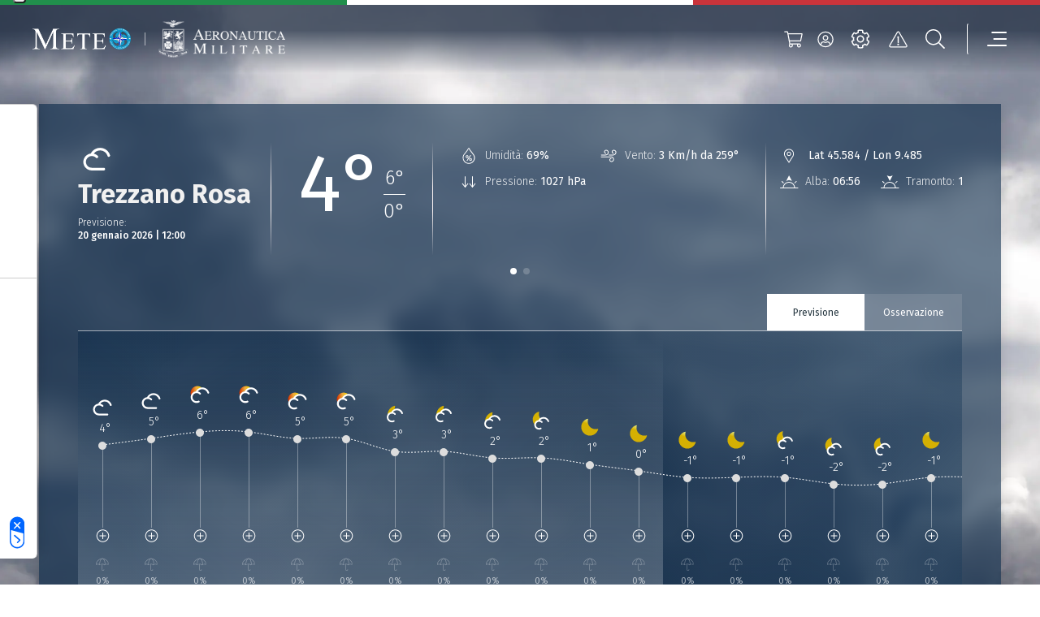

--- FILE ---
content_type: image/svg+xml
request_url: https://www-static.meteoam.it/maps/img/icona_info.svg
body_size: 257
content:
<?xml version="1.0" encoding="utf-8"?>
<!-- Generator: Adobe Illustrator 25.2.0, SVG Export Plug-In . SVG Version: 6.00 Build 0)  -->
<svg version="1.1" xmlns="http://www.w3.org/2000/svg" xmlns:xlink="http://www.w3.org/1999/xlink" x="0px" y="0px"
	 viewBox="0 0 16.4 17" style="enable-background:new 0 0 16.4 17;" xml:space="preserve">
<style type="text/css">
	.st0{fill:#FFFFFF;}
</style>
<path class="st0" d="M14.4,0.6H2c-0.9,0-1.7,0.8-1.7,1.7v12.4c0,0.9,0.7,1.7,1.7,1.7h12.4c0.9,0,1.7-0.7,1.7-1.7V2.3
	C16.1,1.4,15.3,0.6,14.4,0.6z M15,14.7c0,0.3-0.3,0.6-0.6,0.6H2c-0.3,0-0.6-0.2-0.6-0.6V2.3C1.5,2,1.7,1.8,2,1.8h12.4
	C14.7,1.8,15,2,15,2.3V14.7z M6.9,11.9c-0.2,0-0.4,0.2-0.4,0.4v0.3c0,0.2,0.2,0.4,0.4,0.4h2.5c0.2,0,0.4-0.2,0.4-0.4v-0.3
	c0-0.2-0.2-0.4-0.4-0.4H9.1V7c0-0.2-0.2-0.4-0.4-0.4H6.9C6.7,6.5,6.5,6.7,6.5,7v0.3c0,0.2,0.2,0.4,0.4,0.4h0.4v4.2H6.9z M8.2,3.4
	C7.6,3.4,7.1,4,7.1,4.6c0,0.6,0.5,1.1,1.1,1.1c0.6,0,1.1-0.5,1.1-1.1C9.3,4,8.8,3.4,8.2,3.4z"/>
</svg>


--- FILE ---
content_type: image/svg+xml
request_url: https://www-static.meteoam.it/maps/img/icon_web_v4/03.svg
body_size: 676
content:
<?xml version="1.0" encoding="utf-8"?>
<!-- Generator: Adobe Illustrator 27.7.0, SVG Export Plug-In . SVG Version: 6.00 Build 0)  -->
<svg version="1.1" id="Livello_1" xmlns="http://www.w3.org/2000/svg" xmlns:xlink="http://www.w3.org/1999/xlink" x="0px" y="0px"
	 viewBox="0 0 120 90" style="enable-background:new 0 0 120 90;" xml:space="preserve">
<style type="text/css">
	.st0{fill:url(#SVGID_1_);}
	.st1{fill:#FFFFFF;}
</style>
<g>
	<g>
		<g>
			<g>
				
					<linearGradient id="SVGID_1_" gradientUnits="userSpaceOnUse" x1="29.0917" y1="1261" x2="99.0917" y2="1261" gradientTransform="matrix(1 0 0 1 0 -1216)">
					<stop  offset="1.262814e-02" style="stop-color:#E6B32D"/>
					<stop  offset="0.5002" style="stop-color:#F8B65D"/>
					<stop  offset="1" style="stop-color:#F8DF00"/>
				</linearGradient>
				<circle class="st0" cx="64.1" cy="45" r="35"/>
			</g>
		</g>
	</g>
	<g>
		<path class="st1" d="M43.9,34.4c1.3,0,1.8,0.3,2.8,1.3c1.4,1.2,3.2,2.7,6.7,2.7s5.2-1.5,6.7-2.7c1.1-0.9,1.5-1.3,2.8-1.3
			c1.3,0,1.8,0.3,2.8,1.3c1.4,1.2,3.1,2.7,6.6,2.7s5.2-1.5,6.7-2.7c1.1-0.9,1.5-1.3,2.8-1.3c1.3,0,1.8,0.3,2.8,1.3
			c1.4,1.2,3.2,2.7,6.7,2.7c1.6,0,3-1.4,3-3s-1.4-3-3-3c-1.3,0-1.8-0.4-2.8-1.3c-1.4-1.2-3.1-2.7-6.6-2.7s-5.2,1.5-6.7,2.7
			c-1.1,0.9-1.5,1.3-2.8,1.3c-1.3,0-1.8-0.4-2.8-1.3c-1.4-1.2-3.2-2.7-6.7-2.7c-3.5,0-5.2,1.5-6.7,2.7c-1,0.9-1.5,1.3-2.8,1.3
			c-1.3,0-1.8-0.4-2.8-1.3c-1.4-1.2-3.2-2.7-6.7-2.7c-1.6,0-3,1.4-3,3C40.9,33,42.3,34.4,43.9,34.4z"/>
		<path class="st1" d="M44.6,48.3c1.5,0,2.2,0.5,3.4,1.4c1.4,1.2,3.4,2.7,7,2.7s5.6-1.5,7-2.7c1.2-0.9,1.8-1.4,3.4-1.4
			c1.5,0,2.2,0.5,3.4,1.4c1.4,1.2,3.4,2.7,7,2.7c1.6,0,3-1.4,3-3s-1.4-3-3-3c-1.5,0-2.2-0.5-3.4-1.4c-1.4-1.2-3.4-2.7-7-2.7
			c-3.6,0-5.6,1.5-7,2.7c-1.2,0.9-1.8,1.4-3.4,1.4s-2.2-0.5-3.4-1.4c-1.4-1.2-3.4-2.7-7-2.7s-5.6,1.5-7,2.7
			c-1.2,0.9-1.8,1.4-3.4,1.4c-1.5,0-2.2-0.5-3.4-1.4c-1.4-1.2-3.4-2.7-7-2.7c-1.6,0-3,1.4-3,3c0,1.6,1.4,3,3,3
			c1.5,0,2.2,0.5,3.4,1.4c1.4,1.2,3.4,2.7,7,2.7c3.6,0,5.6-1.5,7-2.7C42.4,48.7,43.1,48.3,44.6,48.3z"/>
		<path class="st1" d="M90.6,59.7c-1.3,0-1.8-0.3-2.7-1.3c-1.3-1.2-3.2-2.7-6.7-2.7s-5.2,1.5-6.6,2.7c-1.1,0.9-1.5,1.3-2.7,1.3
			c-1.3,0-1.8-0.3-2.7-1.3c-1.3-1.2-3.1-2.7-6.6-2.7c-3.5,0-5.2,1.5-6.7,2.7c-1.1,0.9-1.5,1.3-2.7,1.3c-1.3,0-1.8-0.3-2.7-1.3
			c-1.3-1.2-3.2-2.7-6.7-2.7c-1.6,0-3,1.4-3,3s1.4,3,3,3c1.3,0,1.8,0.4,2.7,1.3c1.3,1.2,3.2,2.7,6.7,2.7s5.2-1.5,6.6-2.7
			c1.1-0.9,1.5-1.3,2.7-1.3c1.3,0,1.7,0.4,2.7,1.3c1.3,1.2,3.2,2.7,6.7,2.7s5.2-1.5,6.6-2.7c1.1-0.9,1.5-1.3,2.7-1.3
			c1.3,0,1.8,0.4,2.7,1.3c1.3,1.2,3.1,2.7,6.6,2.7c1.6,0,3-1.4,3-3C93.6,61,92.3,59.7,90.6,59.7z"/>
	</g>
</g>
</svg>


--- FILE ---
content_type: image/svg+xml
request_url: https://www-static.meteoam.it/maps/img/icon_layers_v2/1027.svg
body_size: 1394
content:
<?xml version="1.0" encoding="UTF-8" standalone="no"?>
<!-- Generator: Adobe Illustrator 27.0.1, SVG Export Plug-In . SVG Version: 6.00 Build 0)  -->

<svg
   xmlns:dc="http://purl.org/dc/elements/1.1/"
   xmlns:cc="http://creativecommons.org/ns#"
   xmlns:rdf="http://www.w3.org/1999/02/22-rdf-syntax-ns#"
   xmlns:svg="http://www.w3.org/2000/svg"
   xmlns="http://www.w3.org/2000/svg"
   xmlns:sodipodi="http://sodipodi.sourceforge.net/DTD/sodipodi-0.dtd"
   xmlns:inkscape="http://www.inkscape.org/namespaces/inkscape"
   fill="white"
   x="0px"
   y="0px"
   viewBox="0 0 90 90"
   style="enable-background:new 0 0 90 90;"
   xml:space="preserve"
   version="1.1"
   id="svg12396"
   sodipodi:docname="pioggia1.svg"
   inkscape:version="0.92.4 (5da689c313, 2019-01-14)"><metadata
   id="metadata12402"><rdf:RDF><cc:Work
       rdf:about=""><dc:format>image/svg+xml</dc:format><dc:type
         rdf:resource="http://purl.org/dc/dcmitype/StillImage" /><dc:title></dc:title></cc:Work></rdf:RDF></metadata><defs
   id="defs12400" /><sodipodi:namedview
   pagecolor="#ffffff"
   bordercolor="#666666"
   borderopacity="1"
   objecttolerance="10"
   gridtolerance="10"
   guidetolerance="10"
   inkscape:pageopacity="0"
   inkscape:pageshadow="2"
   inkscape:window-width="1920"
   inkscape:window-height="1025"
   id="namedview12398"
   showgrid="false"
   inkscape:pagecheckerboard="true"
   inkscape:zoom="2.6222222"
   inkscape:cx="-64.067363"
   inkscape:cy="72.843395"
   inkscape:window-x="-8"
   inkscape:window-y="-8"
   inkscape:window-maximized="1"
   inkscape:current-layer="g13247" />
<g
   id="g12394">
	
	<g
   id="g12392">
		<path
   d="M30.1,56.9c-0.8-0.4-1.7-0.2-2.2,0.6l-2.3,4c-0.4,0.7-0.2,1.7,0.6,2.1c0.2,0.1,0.5,0.2,0.8,0.2c0.5,0,1.1-0.3,1.4-0.8    l2.3-4C31.1,58.2,30.8,57.4,30.1,56.9z"
   id="path12382" />
		<path
   d="M42.8,56.9c-0.8-0.4-1.7-0.2-2.2,0.6l-2.3,4c-0.4,0.8-0.2,1.7,0.6,2.2c0.2,0.1,0.5,0.2,0.8,0.2c0.5,0,1.1-0.3,1.4-0.8    l2.3-4C43.8,58.2,43.6,57.4,42.8,56.9z"
   id="path12384" />
		<path
   d="M34,62.6c-0.8-0.4-1.7-0.2-2.2,0.6l-2.3,4c-0.4,0.8-0.2,1.7,0.6,2.2c0.2,0.1,0.5,0.2,0.8,0.2c0.5,0,1.1-0.3,1.4-0.8l2.3-4    C35.1,64,34.8,63,34,62.6z"
   id="path12386" />
		<path
   d="M47.2,62.6c-0.8-0.4-1.8-0.2-2.2,0.6l-2.3,4c-0.4,0.8-0.2,1.7,0.6,2.2c0.2,0.1,0.5,0.2,0.8,0.2c0.5,0,1.1-0.3,1.4-0.8    l2.3-4C48.2,64,47.9,63,47.2,62.6z"
   id="path12388" />
		<path
   d="M46.1,49.4L46.1,49.4h-2.3H33.2H33c-4.9,0-8.9-4-8.9-8.9s4-8.9,9-8.9h1.1l0.4-0.9c1.9-4.3,6.2-7.1,10.9-7.1    c4.4,0,8.5,2.4,10.6,6.4c0.4,0.7,1.3,1,2.1,0.6c0.7-0.4,1-1.3,0.6-2.1c-2.6-4.9-7.7-8-13.3-8s-10.6,3-13.2,8    c-6.3,0.4-11.2,5.6-11.2,12s5.4,12,12,12h0.2h13c0.8,0,1.5-0.7,1.5-1.5S47,49.4,46.1,49.4L46.1,49.4z"
   id="path12390" />
	</g>
<g
   style="fill:#ffffff"
   id="g13826"
   transform="translate(49.581572,-98.058475)"><g
     id="g13247">
	
	
<path
   sodipodi:nodetypes="cccccccccccccccccccc"
   id="path10615-8"
   d="m 11.886199,135.95851 h 3.69752 v 20.09996 h -0.845387 -3.776513 c -0.0109,-4.90933 -0.02179,-9.81863 -0.033,-14.87674 -0.163418,0.1083 -0.326835,0.21659 -0.495203,0.32816 -0.193956,0.12137 -0.193956,0.12137 -0.291063,0.18096 -0.07654,0.0475 -0.152336,0.0954 -0.227741,0.144 -1.43879,0.92717 -3.069553,1.57742 -4.796384,2.05423 v -3.39102 c 0.294151,-0.10829 0.588302,-0.21659 0.891367,-0.32817 0.169626,-0.0666 0.338041,-0.13339 0.505521,-0.20339 0.02028,-0.008 0.04057,-0.0169 0.06146,-0.0256 0.643839,-0.26874 1.249301,-0.5814 1.843009,-0.91958 0.02497,-0.0142 0.04995,-0.0284 0.07568,-0.043 0.8679774,-0.49579 1.723693,-1.03357 2.356473,-1.74059 0.04518,-0.0501 0.09139,-0.0994 0.137875,-0.14859 0.334268,-0.35713 0.625881,-0.73848 0.896395,-1.13062 z"
   style="fill:#ffffff;stroke-width:0.03004697"
   inkscape:connector-curvature="0" /></g></g></g>
</svg>

--- FILE ---
content_type: image/svg+xml
request_url: https://www-static.meteoam.it/674/ddadee6b36cc542cb152.svg
body_size: 843
content:
<?xml version="1.0" encoding="utf-8"?>
<!-- Generator: Adobe Illustrator 27.7.0, SVG Export Plug-In . SVG Version: 6.00 Build 0)  -->
<svg version="1.1" id="Livello_1" xmlns="http://www.w3.org/2000/svg" xmlns:xlink="http://www.w3.org/1999/xlink" x="0px" y="0px"
	 viewBox="0 0 95 152" style="enable-background:new 0 0 95 152;" xml:space="preserve">
<style type="text/css">
	.st0{fill:#FFFFFF;}
	.st1{fill:#00DEFF;}
</style>
<g>
	<g>
		<path class="st0" d="M81.5,68.8c-1.6-13.1-12.6-23-25.8-23c-9.6,0-18.4,5.4-23,13.8c-10.7,0.7-19.3,9.8-19.3,20.6
			c0,11.4,9.3,20.7,20.7,20.7c1.5,0,2.7-1.2,2.7-2.7s-1.2-2.7-2.7-2.7c-8.5,0-15.4-6.9-15.4-15.4s6.9-15.4,15.4-15.4
			c4.9,0,9.4,2.2,12.3,6.2c0.9,1.2,2.6,1.4,3.8,0.6s1.4-2.6,0.6-3.8c-3-4-7.3-6.7-12-7.8c3.8-5.4,10.1-8.8,16.9-8.8
			c10.4,0,19.2,7.8,20.4,18.2c0.2,1.4,1.4,2.4,2.6,2.4c0.1,0,0.2,0,0.3,0C80.6,71.6,81.6,70.3,81.5,68.8z"/>
		<g>
			<path class="st1" d="M44.3,79.8c-0.2-0.7-0.8-1.4-1.5-1.7s-1.5-0.4-2.2-0.1c-0.7,0.2-1.4,0.8-1.7,1.5c-0.3,0.7-0.4,1.5-0.1,2.2
				l8.2,22.4c0.2,0.7,0.8,1.4,1.5,1.7c0.4,0.2,0.8,0.2,1.3,0.2c0.3,0,0.7-0.1,1-0.2c1.5-0.6,2.3-2.2,1.8-3.8L44.3,79.8z"/>
		</g>
	</g>
	<g>
		<path class="st1" d="M80,94.5c0.3,0.2,0.6,0.7,0.2,1.2l-0.8,1.4c-0.2,0.4-0.8,0.6-1.1,0.3l-1.9-1.1l0.3,1.4c0.2,0.4-0.2,0.9-0.6,1
			l-0.8,0.2c-0.4,0.2-0.9-0.2-1-0.6l-1-4l-3.4-2.1v4.2l2.9,3c0.3,0.3,0.3,0.9,0,1.2l-0.6,0.7c-0.3,0.3-1,0.3-1.2,0l-1-1.1v2.2
			c0,0.5-0.3,0.9-0.9,0.9h-1.8c-0.4,0-0.9-0.3-0.9-0.9v-2.2l-1.1,1.1c-0.3,0.3-1,0.3-1.2,0l-0.6-0.7c-0.3-0.3-0.3-1,0-1.2l2.9-3
			v-4.2l-3.4,2.1l-1,4c-0.2,0.4-0.6,0.7-1,0.6L60,98.8c-0.4-0.2-0.7-0.6-0.6-1l0.3-1.4L58,97.5c-0.3,0.2-1,0.2-1.1-0.2L56,95.8
			c-0.2-0.4-0.2-1,0.2-1.2l1.9-1.1l-1.4-0.3c-0.4-0.2-0.7-0.6-0.6-1l0.2-0.8c0.2-0.4,0.6-0.7,1-0.6l3.9,1l3.5-2.1l-3.7-2.1l-3.8,1
			c-0.4,0.2-1-0.2-1-0.6L56,87.1c-0.2-0.5,0.2-1,0.6-1l1.4-0.3l-1.8-1.1c-0.3-0.2-0.6-0.7-0.2-1.2l0.8-1.4c0.2-0.3,0.8-0.6,1.1-0.2
			l1.9,1l-0.4-1.4c-0.2-0.4,0.2-0.9,0.6-1l0.8-0.2c0.4-0.2,1,0.2,1,0.6l1,4l3.4,2v-4.2l-3-3.2c-0.3-0.3-0.3-0.9,0-1.2l0.6-0.6
			c0.3-0.3,1-0.3,1.2,0l1,1.1v-2.3c0-0.4,0.3-0.9,0.9-0.9H69c0.4,0,0.9,0.4,0.9,0.9v2.2l1-1.1c0.3-0.3,1-0.3,1.2,0l0.6,0.6
			c0.3,0.3,0.3,1,0,1.2l-2.9,3v4.2l3.4-2l1-4c0.2-0.4,0.6-0.7,1-0.6l0.8,0.2c0.4,0.2,0.7,0.6,0.6,1l-0.3,1.4l1.9-1
			c0.3-0.2,1-0.2,1.1,0.2l0.8,1.4c0.2,0.4,0.2,1-0.2,1.2l-1.5,1.2l1.4,0.3c0.4,0.2,0.7,0.6,0.6,1l-0.2,0.8c-0.2,0.4-0.6,0.7-1,0.6
			l-3.9-1l-3.9,2.1l3.5,2.1l3.9-1c0.4-0.2,1,0.2,1,0.6l0.2,0.8c0.2,0.4-0.2,1-0.6,1l-1.4,0.3L80,94.5z"/>
	</g>
</g>
</svg>


--- FILE ---
content_type: image/svg+xml
request_url: https://www-static.meteoam.it/674/b8cbece5b929b34b0e1a.svg
body_size: 11340
content:
<?xml version="1.0" encoding="UTF-8" standalone="yes"?>
<!DOCTYPE svg PUBLIC "-//W3C//DTD SVG 1.1//EN" "http://www.w3.org/Graphics/SVG/1.1/DTD/svg11.dtd">

<svg width="398" height="397" viewBox="0 0 398 397" xmlns="http://www.w3.org/2000/svg" xmlns:xlink="http://www.w3.org/1999/xlink" version="1.1" baseProfile="full">
    <g transform="scale(1.000000,-1.000000) translate(0,-397)">
        <image opacity="1.000000" xlink:href="[data-uri]" width="251.999985" height="251.999985" transform="translate(73.831116,323.889645) scale(1,-1)"></image>
        <image opacity="1.000000" xlink:href="[data-uri]" width="75.232834" height="85.082336" transform="translate(323.657268,240.390648) scale(1,-1)"></image>
        <image opacity="1.000000" xlink:href="[data-uri]" width="61.794331" height="10.065570" transform="translate(0.927590,202.922471) scale(1,-1)"></image>
    </g>
</svg>

--- FILE ---
content_type: image/svg+xml
request_url: https://www-static.meteoam.it/674/a89ff105e1649857ca58.svg
body_size: 591
content:
<?xml version="1.0" encoding="utf-8"?>
<!-- Generator: Adobe Illustrator 27.7.0, SVG Export Plug-In . SVG Version: 6.00 Build 0)  -->
<svg version="1.1" id="Layer_1" xmlns="http://www.w3.org/2000/svg" xmlns:xlink="http://www.w3.org/1999/xlink" x="0px" y="0px"
	 viewBox="0 0 22 22" style="enable-background:new 0 0 22 22;" xml:space="preserve">
<style type="text/css">
	.st0{fill:#FFFFFF;}
</style>
<path class="st0" d="M17.5,5.8L17.5,5.8c-1.7-1.7-3.8-2.7-6.1-2.8V2.4C11.4,2.2,11.2,2,11,2c-0.2,0-0.4,0.2-0.4,0.4V3
	C8.3,3.1,6.2,4.1,4.5,5.8C2.9,7.5,2,9.6,2,11.5c0,0.2,0.1,0.3,0.2,0.4c0.1,0.1,0.3,0.1,0.4,0c0,0,0.6-0.4,1.5-0.6
	C5.2,11,6.2,11.4,7,12.3l0,0c0,0,0,0,0,0l0,0c0,0,0,0,0,0l0,0c0,0,0,0,0,0c0,0,0,0,0,0c0,0,0,0,0,0c0,0,0,0,0,0l0,0c0,0,0,0,0,0
	c0,0,0,0,0,0c0,0,0,0,0,0c0,0,0,0,0,0c0,0,0,0,0,0c0,0,0,0,0,0l0,0c0,0,1.2-1,3-1.2v7.1c0,1,0.8,1.8,1.8,1.8s1.8-0.8,1.8-1.8
	c0-0.2-0.2-0.4-0.4-0.4c-0.2,0-0.4,0.2-0.4,0.4c0,0.5-0.4,1-1,1s-1-0.4-1-1v-7.1c1.6,0.1,2.7,1,3,1.1c0.1,0.1,0.2,0.1,0.3,0.2
	c0,0,0,0,0,0l0,0c0.1,0,0.2-0.1,0.3-0.1c0.8-0.9,1.8-1.3,2.9-1.1c0.9,0.2,1.5,0.6,1.5,0.6c0.1,0.1,0.3,0.1,0.4,0
	c0.1-0.1,0.2-0.2,0.2-0.4C20,9.6,19.1,7.5,17.5,5.8z M4.7,10.4c-0.2,0-0.5,0-0.7,0.1c-0.4,0.1-0.8,0.2-1.1,0.3
	c0.2-1.5,1-3.1,2.3-4.4c1.1-1.2,2.5-2,4-2.3C8.8,4.3,8.5,4.6,8.3,5C7.8,5.8,7.4,6.8,7.2,8C7,9.2,6.9,10.3,6.9,11.1
	C6.2,10.6,5.5,10.4,4.7,10.4z M8,8.2L8,8.2C8.2,7,8.6,6.1,9,5.4c0.5-0.8,1.2-1.4,2-1.6c0.8,0.2,1.5,0.8,2,1.6c0.5,0.7,0.8,1.7,1,2.8
	c0.2,1.2,0.3,2.3,0.3,3.1c-0.7-0.4-1.9-0.9-3.3-0.9h0c-1.4,0-2.5,0.5-3.3,0.9C7.7,10.5,7.8,9.3,8,8.2z M16.9,6.4
	c1.2,1.3,2.1,2.9,2.3,4.4c-0.3-0.1-0.7-0.3-1.1-0.3c-0.8-0.1-1.9-0.1-2.9,0.7c0-0.8-0.1-1.9-0.3-3.1c-0.2-1.2-0.6-2.3-1.1-3.1
	c-0.2-0.4-0.5-0.7-0.7-0.9C14.4,4.4,15.8,5.2,16.9,6.4z M7.2,12.3L7.2,12.3L7.2,12.3L7.2,12.3z M7.3,12.3
	C7.3,12.3,7.3,12.3,7.3,12.3L7.3,12.3L7.3,12.3z"/>
</svg>


--- FILE ---
content_type: application/javascript
request_url: https://www-static.meteoam.it/maps/dist/leaflet.timedimension/leaflet.timedimension.js
body_size: 2313
content:
/*jshint indent: 4, browser:true*/
/*global L*/
/*
 * L.TimeDimension: TimeDimension object manages the time component of a layer.
 * It can be shared among different layers and it can be added to a map, and become
 * the default timedimension component for any layer added to the map.
 */

L.TimeDimension = (L.Layer || L.Class).extend({

    includes: (L.Evented || L.Mixin.Events),

    initialize: function (options) {
        L.setOptions(this, options);
        // _availableTimes is an array with all the available times in ms.
        this._availableTimes = this._generateAvailableTimes();
        this._currentTimeIndex = -1;
        this._loadingTimeIndex = -1;
        this._loadingTimeout = this.options.loadingTimeout || 3000;
        this._syncedLayers = [];
        if (this._availableTimes.length > 0) {
            this.setCurrentTime(this.options.currentTime || this._getDefaultCurrentTime());
        }
        if (this.options.lowerLimitTime) {
            this.setLowerLimit(this.options.lowerLimitTime);
        }
        if (this.options.upperLimitTime) {
            this.setUpperLimit(this.options.upperLimitTime);
        }
    },

    getAvailableTimes: function () {
        return this._availableTimes;
    },

    getCurrentTimeIndex: function () {
        if (this._currentTimeIndex === -1) {
            return this._availableTimes.length - 1;
        }
        return this._currentTimeIndex;
    },

    getCurrentTime: function () {
        var index = -1;
        if (this._loadingTimeIndex !== -1) {
            index = this._loadingTimeIndex;
        } else {
            index = this.getCurrentTimeIndex();
        }
        if (index >= 0) {
            return this._availableTimes[index];
        } else {
            return null;
        }
    },

    isLoading: function () {
        return (this._loadingTimeIndex !== -1);
    },

    setCurrentTimeIndex: function (newIndex) {
        var upperLimit = this._upperLimit || this._availableTimes.length - 1;
        var lowerLimit = this._lowerLimit || 0;
        //clamp the value
        newIndex = Math.min(Math.max(lowerLimit, newIndex), upperLimit);
        if (newIndex < 0) {
            return;
        }
        this._loadingTimeIndex = newIndex;
        var newTime = this._availableTimes[newIndex];
        console.log('INIT -- Current time: ' + new Date(newTime).toISOString());
        if (this._checkSyncedLayersReady(this._availableTimes[this._loadingTimeIndex])) {
            this._newTimeIndexLoaded();
        } else {
            this.fire('timeloading', {
                time: newTime
            });
            // add timeout of 3 seconds if layers doesn't response
            setTimeout((function (index) {
                if (index == this._loadingTimeIndex) {
                    console.log('Change time for timeout');
                    this._newTimeIndexLoaded();
                }
            }).bind(this, newIndex), this._loadingTimeout);
        }

    },

    _newTimeIndexLoaded: function () {
        if (this._loadingTimeIndex === -1) {
            return;
        }
        var time = this._availableTimes[this._loadingTimeIndex];
        console.log('END -- Current time: ' + new Date(time).toISOString());
        this._currentTimeIndex = this._loadingTimeIndex;
        this.fire('timeload', {
            time: time
        });
        this._loadingTimeIndex = -1;
    },
    
    _checkSyncedLayersReady: function (time) {
        for (var i = 0, len = this._syncedLayers.length; i < len; i++) {
            if (this._syncedLayers[i].isReady) {
                if (!this._syncedLayers[i].isReady(time)) {
					return false;                    
                }
            }
        }
        return true;
    },
    
    setCurrentTime: function (time) {
        var newIndex = this._seekNearestTimeIndex(time);
        this.setCurrentTimeIndex(newIndex);
    },

    seekNearestTime: function (time) {
        var index = this._seekNearestTimeIndex(time);
        return this._availableTimes[index];
    },

    nextTime: function (numSteps, loop) {
        if (!numSteps) {
            numSteps = 1;
        }
        var newIndex = this._currentTimeIndex;
        var upperLimit = this._upperLimit || this._availableTimes.length - 1;
        var lowerLimit = this._lowerLimit || 0;
        if (this._loadingTimeIndex > -1) {
            newIndex = this._loadingTimeIndex;
        }
        newIndex = newIndex + numSteps;
        if (newIndex > upperLimit) {
            if (!!loop) {
                newIndex = lowerLimit;
            } else {
                newIndex = upperLimit;
            }
        }
        // loop backwards
        if (newIndex < lowerLimit) {
            if (!!loop) {
                newIndex = upperLimit;
            } else {
                newIndex = lowerLimit;
            }
        }
        this.setCurrentTimeIndex(newIndex);
    },

    prepareNextTimes: function (numSteps, howmany, loop) {
        if (!numSteps) {
            numSteps = 1;
        }

        var newIndex = this._currentTimeIndex;
        var currentIndex = newIndex;
        if (this._loadingTimeIndex > -1) {
            newIndex = this._loadingTimeIndex;
        }
        // assure synced layers have a buffer/cache of at least howmany elements
        for (var i = 0, len = this._syncedLayers.length; i < len; i++) {
            if (this._syncedLayers[i].setMinimumForwardCache) {
                this._syncedLayers[i].setMinimumForwardCache(howmany);
            }
        }
        var count = howmany;
        var upperLimit = this._upperLimit || this._availableTimes.length - 1;
        var lowerLimit = this._lowerLimit || 0;
        while (count > 0) {
            newIndex = newIndex + numSteps;
            if (newIndex > upperLimit) {
                if (!!loop) {
                    newIndex = lowerLimit;
                } else {
                    break;
                }
            }
            if (newIndex < lowerLimit) {
                if (!!loop) {
                    newIndex = upperLimit;
                } else {
                    break;
                }
            }
            if (currentIndex === newIndex) {
                //we looped around the timeline
                //no need to load further, the next times are already loading
                break;
            }
            this.fire('timeloading', {
                time: this._availableTimes[newIndex]
            });
            count--;
        }
    },

    getNumberNextTimesReady: function (numSteps, howmany, loop) {
        if (!numSteps) {
            numSteps = 1;
        }

        var newIndex = this._currentTimeIndex;
        if (this._loadingTimeIndex > -1) {
            newIndex = this._loadingTimeIndex;
        }
        var count = howmany;
        var ready = 0;
        var upperLimit = this._upperLimit || this._availableTimes.length - 1;
        var lowerLimit = this._lowerLimit || 0;
        while (count > 0) {
            newIndex = newIndex + numSteps;
            if (newIndex > upperLimit) {
                if (!!loop) {
                    newIndex = lowerLimit;
                } else {
                    count = 0;
                    ready = howmany;
                    break;
                }
            }
            if (newIndex < lowerLimit) {
                if (!!loop) {
                    newIndex = upperLimit;
                } else {
                    count = 0;
                    ready = howmany;
                    break;
                }
            }
            var time = this._availableTimes[newIndex];
            if (this._checkSyncedLayersReady(time)) {
                ready++;
            }
            count--;
        }
        return ready;
    },

    previousTime: function (numSteps, loop) {
        this.nextTime(numSteps*(-1), loop);
    },

    registerSyncedLayer: function (layer) {
        this._syncedLayers.push(layer);
        layer.on('timeload', this._onSyncedLayerLoaded, this);
    },

    unregisterSyncedLayer: function (layer) {
        var index = this._syncedLayers.indexOf(layer);
        if (index != -1) {
            this._syncedLayers.splice(index, 1);
        }
        layer.off('timeload', this._onSyncedLayerLoaded, this);
    },

    _onSyncedLayerLoaded: function (e) {
        if (e.time == this._availableTimes[this._loadingTimeIndex] && this._checkSyncedLayersReady(e.time)) {
            this._newTimeIndexLoaded();
        }
    },

    _generateAvailableTimes: function () {
        if (this.options.times) {
            return L.TimeDimension.Util.parseTimesExpression(this.options.times);
        } else if (this.options.timeInterval) {
            var tiArray = L.TimeDimension.Util.parseTimeInterval(this.options.timeInterval);
            var period = this.options.period || 'P1D';
            var validTimeRange = this.options.validTimeRange || undefined;
            return L.TimeDimension.Util.explodeTimeRange(tiArray[0], tiArray[1], period, validTimeRange);
        } else {
            return [];
        }
    },

    _getDefaultCurrentTime: function () {
        var index = this._seekNearestTimeIndex(new Date().getTime());
        return this._availableTimes[index];
    },

    _seekNearestTimeIndex: function (time) {
        var newIndex = 0;
        var len = this._availableTimes.length;
        for (; newIndex < len; newIndex++) {
            if (time < this._availableTimes[newIndex]) {
                break;
            }
        }
        // We've found the first index greater than the time. Return the previous
        if (newIndex > 0) {
            newIndex--;
        }
        return newIndex;
    },
    setAvailableTimes: function (times, mode) {
        var currentTime = this.getCurrentTime(),
            lowerLimitTime = this.getLowerLimit(),
            upperLimitTime = this.getUpperLimit();

        if (mode == 'extremes') {
            var period = this.options.period || 'P1D';
            this._availableTimes = L.TimeDimension.Util.explodeTimeRange(new Date(times[0]), new Date(times[times.length - 1]), period);
        } else {
            var parsedTimes = L.TimeDimension.Util.parseTimesExpression(times);
            if (this._availableTimes.length === 0) {
                this._availableTimes = parsedTimes;
            } else if (mode == 'intersect') {
                this._availableTimes = L.TimeDimension.Util.intersect_arrays(parsedTimes, this._availableTimes);
            } else if (mode == 'union') {
                this._availableTimes = L.TimeDimension.Util.union_arrays(parsedTimes, this._availableTimes);
            } else if (mode == 'replace') {
                this._availableTimes = parsedTimes;
            } else {
                throw 'Merge available times mode not implemented: ' + mode;
            }
        }

        if (lowerLimitTime) {
            this.setLowerLimit(lowerLimitTime); //restore lower limit
        }
        if (upperLimitTime) {
            this.setUpperLimit(upperLimitTime); //restore upper limit
        }
        this.setCurrentTime(currentTime);
        this.fire('availabletimeschanged', {
            availableTimes: this._availableTimes,
            currentTime: currentTime
        });
        console.log('available times changed');
    },
    getLowerLimit: function () {
        return this._availableTimes[this.getLowerLimitIndex()];
    },
    getUpperLimit: function () {
        return this._availableTimes[this.getUpperLimitIndex()];
    },
    setLowerLimit: function (time) {
        var index = this._seekNearestTimeIndex(time);
        this.setLowerLimitIndex(index);
    },
    setUpperLimit: function (time) {
        var index = this._seekNearestTimeIndex(time);
        this.setUpperLimitIndex(index);
    },
    setLowerLimitIndex: function (index) {
        this._lowerLimit = Math.min(Math.max(index || 0, 0), this._upperLimit || this._availableTimes.length - 1);
        this.fire('limitschanged', {
            lowerLimit: this._lowerLimit,
            upperLimit: this._upperLimit
        });
    },
    setUpperLimitIndex: function (index) {
        this._upperLimit = Math.max(Math.min(index, this._availableTimes.length - 1), this._lowerLimit || 0);
        this.fire('limitschanged', {
            lowerLimit: this._lowerLimit,
            upperLimit: this._upperLimit
        });
    },
    getLowerLimitIndex: function () {
        return this._lowerLimit;
    },
    getUpperLimitIndex: function () {
        return this._upperLimit;
    }
});

L.Map.addInitHook(function () {
    if (this.options.timeDimension) {
        this.timeDimension = L.timeDimension(this.options.timeDimensionOptions || {});
    }
});

L.timeDimension = function (options) {
    return new L.TimeDimension(options);
};


--- FILE ---
content_type: image/svg+xml
request_url: https://www-static.meteoam.it/674/2032a05b7b5bc8a58ad1.svg
body_size: 11466
content:
<?xml version="1.0" encoding="UTF-8" standalone="yes"?>
<!DOCTYPE svg PUBLIC "-//W3C//DTD SVG 1.1//EN" "http://www.w3.org/Graphics/SVG/1.1/DTD/svg11.dtd">

<svg width="398" height="397" viewBox="0 0 398 397" xmlns="http://www.w3.org/2000/svg" xmlns:xlink="http://www.w3.org/1999/xlink" version="1.1" baseProfile="full">
    <g transform="scale(1.000000,-1.000000) translate(0,-397)">
        <image opacity="1.000000" xlink:href="[data-uri]" width="251.999988" height="251.999988" transform="translate(73.804250,323.873776) scale(1,-1)"></image>
        <image opacity="1.000000" xlink:href="[data-uri]" width="80.212451" height="80.212469" transform="translate(260.668965,338.894322) scale(1,-1)"></image>
        <image opacity="1.000000" xlink:href="[data-uri]" width="49.921829" height="49.975859" transform="translate(56.044960,104.063216) scale(1,-1)"></image>
    </g>
</svg>